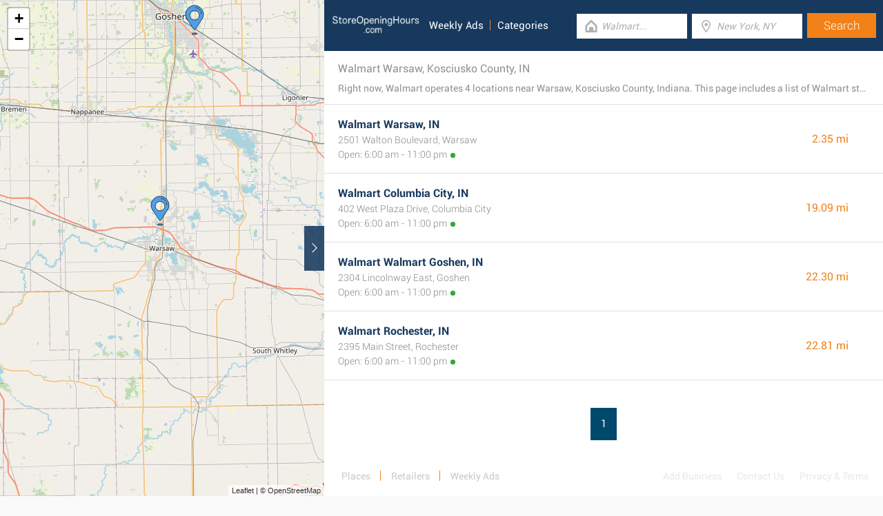

--- FILE ---
content_type: text/html; charset=UTF-8
request_url: https://www.storeopeninghours.com/retailers/walmart/warsaw-in
body_size: 2206
content:
<!DOCTYPE html><html lang="en_US"><head><meta name="google-site-verification"content="i4v8bD1a1hMCQhV_KBmPLiR0c-aP03t6A8sdcJEJrRQ"/><meta name="msvalidate.01"content="7A8FB32C6D0255AF75EE091D5AB857F2"/><meta charset="UTF-8"/><title>Walmart Warsaw, Kosciusko County, IN - Store Locator & Hours</title><meta http-equiv="X-UA-Compatible"content="IE=edge"/><meta name="theme-color"content="#17385E"/><meta name="viewport"content="width=device-width, initial-scale=1"/><base href="https://www.storeopeninghours.com/"/><link rel="stylesheet"href="https://www.storeopeninghours.com/css/final.act.min.css?v=3"media="screen"/><link rel="stylesheet"href="https://www.storeopeninghours.com/css/final.add.css?v=12"media="screen"/><link rel="preload"as="image"shref="https://a.tile.openstreetmap.org/"/><link rel="preload"as="image"href="https://b.tile.openstreetmap.org/"/><link rel="preload"as="image"href="https://c.tile.openstreetmap.org/"/></head><body class="search-page search-page-roll"><input type="checkbox"class="display-none"id="change"/><input type="checkbox"class="display-none"id="search-input"/><div class="map-frame"><div id="map"></div></div><header class="main-header"><div class="row"><div class="span-large-10 span-medium-10 logo-section"><a class="main-logo"href="https://www.storeopeninghours.com/"><img src="images/logo_web_retail_us.png"alt="Logo"height="36"width="130"/></a><div class="navbar"><ul><li><a href="https://www.storeopeninghours.com/weekly-ads/">Weekly Ads</a></li><li><a href="https://www.storeopeninghours.com/categories/">Categories</a></li></ul></div><div class="side-menu"><input type="checkbox"class="display-none"id="menu"/><label for="search-input"class="label-search"onclick><i class="tiecons tiecons-search-simple"></i></label><label for="menu"class="label-menu"onclick><i class="tiecons tiecons-menu-light"></i></label><ul class="mobile-menu"><li><a href="https://www.storeopeninghours.com/weekly-ads/">Weekly Ads</a></li><li><a href="https://www.storeopeninghours.com/categories/">Categories</a></li></ul></div></div><div class="span-large-14 span-medium-14 form-section"id="form-section"><form action="/"class="clearfix"><div class="input"><i class="tiecons tiecons-home-simple-door"></i><input type="text"name="q"value=""placeholder="Walmart..."class="focusInput"/></div><div class="input"><i class="tiecons tiecons-mappoint"></i><input type="text"name="place"value=""id="place"placeholder="New York, NY"/></div><div class="input submit"><input type="submit"value="Search"/></div></form></div></div></header><section><label for="change"class="change"><i class="tiecons tiecons-arrow-simple-normal-right"></i></label><div class="row"><div class="search-what"><h1 class="like-p main-title">Walmart Warsaw, Kosciusko County, IN</h1><p class="small-p description">Right now, Walmart operates 4 locations near Warsaw, Kosciusko County, Indiana. This page includes a list of Walmart stores close by. </p></div><div class="search-places"><div class="place"><h2><a href="https://www.storeopeninghours.com/walmart-warsaw-in"class="special">Walmart Warsaw, IN</a></h2><div class="like-strong long-address">2501 Walton Boulevard, Warsaw</div><span class="open-time open">Open: 6:00 am - 11:00 pm</span><span class="distance">2.35 mi </span></div><div class="place"><h2><a href="https://www.storeopeninghours.com/walmart-columbia-city-in"class="special">Walmart Columbia City, IN</a></h2><div class="like-strong long-address">402 West Plaza Drive, Columbia City</div><span class="open-time open">Open: 6:00 am - 11:00 pm</span><span class="distance">19.09 mi </span></div><div class="place"><h2><a href="https://www.storeopeninghours.com/walmart-walmart-goshen-in"class="special">Walmart Walmart Goshen, IN</a></h2><div class="like-strong long-address">2304 Lincolnway East, Goshen</div><span class="open-time open">Open: 6:00 am - 11:00 pm</span><span class="distance">22.30 mi </span></div><div class="place"><h2><a href="https://www.storeopeninghours.com/walmart-rochester-in"class="special">Walmart Rochester, IN</a></h2><div class="like-strong long-address">2395 Main Street, Rochester</div><span class="open-time open">Open: 6:00 am - 11:00 pm</span><span class="distance">22.81 mi </span></div></div><div class="pagination"><a class="number-page active"href="https://www.storeopeninghours.com/retailers/walmart/warsaw-in">1</a></div><footer class="main-footer"><div class="container"><div class="row"><div class="span-medium-8"><div class="navbar navbar-left"><ul><li><a href="https://www.storeopeninghours.com/locations/">Places</a></li><li><a href="https://www.storeopeninghours.com/retailers/">Retailers</a></li><li><a href="https://www.storeopeninghours.com/weekly-ads/">Weekly Ads</a></li></ul></div></div><div class="span-medium-16"><div class="navbar navbar-right"><ul><li><a href="https://www.storeopeninghours.com/info/business"rel="nofollow">Add Business</a></li><li><a href="https://www.storeopeninghours.com/info/contact"rel="nofollow">Contact Us</a></li><li><a href="https://www.storeopeninghours.com/info/privacy-policy"rel="nofollow">Privacy &amp; Terms</a></li><li>Copyright &copy; 2015 </li></ul></div></div></div></div></footer></div></section><script> var clat = 41.2381000; var clng = -85.8530469; var markerShop = [[41.2719990,-85.8570020], [41.1710010,-85.4970020], [41.5569990,-85.7880020], [41.0509990,-86.2139970]]; var directShop = [['Walmart Warsaw, IN','walmart-warsaw-in'], ['Walmart Columbia City, IN','walmart-columbia-city-in'], ['Walmart Walmart Goshen, IN','walmart-walmart-goshen-in'], ['Walmart Rochester, IN','walmart-rochester-in']]; var mico ="https://www.storeopeninghours.com/images/map_pin.png";</script><script> var country ="us";</script><script src="//pagead2.googlesyndication.com/pagead/js/adsbygoogle.js"></script><script> (adsbygoogle = window.adsbygoogle || []).push({ google_ad_client:"ca-pub-3115969629981933", enable_page_level_ads: true });</script><script defer src="https://www.googletagmanager.com/gtag/js?id=G-SVBP970YH8"></script><script> window.dataLayer = window.dataLayer || []; function gtag(){dataLayer.push(arguments);} gtag('js', new Date()); gtag('config', 'G-SVBP970YH8'); </script><script src="//cdnjs.cloudflare.com/ajax/libs/jquery/2.1.3/jquery.min.js"></script><link rel="stylesheet"href="https://www.storeopeninghours.com/css/mapLeaflet.min.css"/><link rel="stylesheet"href="https://www.storeopeninghours.com/css/mapLeafletMarkerCluster.min.css"/><script src="https://www.storeopeninghours.com/js/jquery.dotdotdot.min.js"async defer></script><script src="https://www.storeopeninghours.com/js/mapLeaflet.min.js"></script><script src="https://www.storeopeninghours.com/js/mapLeafletMarkerCluster.min.js"></script><script src="https://www.storeopeninghours.com/js/initMap.min.js"></script><script src="https://www.storeopeninghours.com/js/scrollSpy.min.js"async defer></script><script src="https://maps.googleapis.com/maps/api/js?key=AIzaSyAwijTcE96IIJKBmffhZBCgL0LCBTtJhao&libraries=places&callback=initAutocomplete"defer></script><script src="https://www.storeopeninghours.com/js/autocomplete.google.min.js"></script></body></html>

--- FILE ---
content_type: text/html; charset=utf-8
request_url: https://www.google.com/recaptcha/api2/aframe
body_size: 269
content:
<!DOCTYPE HTML><html><head><meta http-equiv="content-type" content="text/html; charset=UTF-8"></head><body><script nonce="fK4gcxlJArxxXiIi62R_Pg">/** Anti-fraud and anti-abuse applications only. See google.com/recaptcha */ try{var clients={'sodar':'https://pagead2.googlesyndication.com/pagead/sodar?'};window.addEventListener("message",function(a){try{if(a.source===window.parent){var b=JSON.parse(a.data);var c=clients[b['id']];if(c){var d=document.createElement('img');d.src=c+b['params']+'&rc='+(localStorage.getItem("rc::a")?sessionStorage.getItem("rc::b"):"");window.document.body.appendChild(d);sessionStorage.setItem("rc::e",parseInt(sessionStorage.getItem("rc::e")||0)+1);localStorage.setItem("rc::h",'1769366153629');}}}catch(b){}});window.parent.postMessage("_grecaptcha_ready", "*");}catch(b){}</script></body></html>